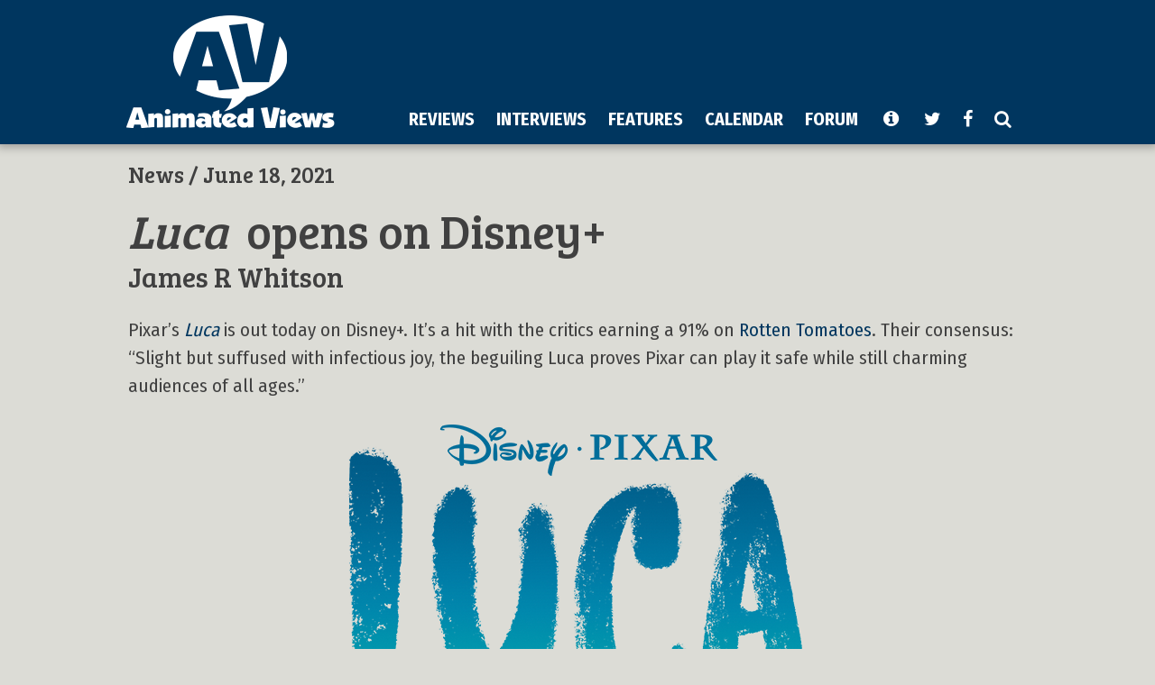

--- FILE ---
content_type: text/html; charset=UTF-8
request_url: https://animatedviews.com/2021/luca-opens-on-disney-plus/
body_size: 6474
content:
 
<!DOCTYPE html>
<html lang="en-US">
<head>
<!-- Global site tag (gtag.js) - Google Analytics -->
<script async src="https://www.googletagmanager.com/gtag/js?id=UA-38223082-1"></script>
<script>
  window.dataLayer = window.dataLayer || [];
  function gtag(){dataLayer.push(arguments);}
  gtag('js', new Date());

  gtag('config', 'UA-38223082-1');
</script>
<meta charset="UTF-8">
<meta name="viewport" content="width=1050">
<meta name="theme-color" content="#00365f">

<script>document.domain = 'animatedviews.com'</script>

<title>Luca opens on Disney+ &#8211; Animated Views</title>
<meta name='robots' content='max-image-preview:large' />
	<style>img:is([sizes="auto" i], [sizes^="auto," i]) { contain-intrinsic-size: 3000px 1500px }</style>
	<link rel="alternate" type="application/rss+xml" title="Animated Views &raquo; Feed" href="https://animatedviews.com/feed/" />
<link rel="alternate" type="application/rss+xml" title="Animated Views &raquo; Comments Feed" href="https://animatedviews.com/comments/feed/" />
<script type="text/javascript">
/* <![CDATA[ */
window._wpemojiSettings = {"baseUrl":"https:\/\/s.w.org\/images\/core\/emoji\/16.0.1\/72x72\/","ext":".png","svgUrl":"https:\/\/s.w.org\/images\/core\/emoji\/16.0.1\/svg\/","svgExt":".svg","source":{"concatemoji":"https:\/\/animatedviews.com\/wp-includes\/js\/wp-emoji-release.min.js?ver=6.8.3"}};
/*! This file is auto-generated */
!function(s,n){var o,i,e;function c(e){try{var t={supportTests:e,timestamp:(new Date).valueOf()};sessionStorage.setItem(o,JSON.stringify(t))}catch(e){}}function p(e,t,n){e.clearRect(0,0,e.canvas.width,e.canvas.height),e.fillText(t,0,0);var t=new Uint32Array(e.getImageData(0,0,e.canvas.width,e.canvas.height).data),a=(e.clearRect(0,0,e.canvas.width,e.canvas.height),e.fillText(n,0,0),new Uint32Array(e.getImageData(0,0,e.canvas.width,e.canvas.height).data));return t.every(function(e,t){return e===a[t]})}function u(e,t){e.clearRect(0,0,e.canvas.width,e.canvas.height),e.fillText(t,0,0);for(var n=e.getImageData(16,16,1,1),a=0;a<n.data.length;a++)if(0!==n.data[a])return!1;return!0}function f(e,t,n,a){switch(t){case"flag":return n(e,"\ud83c\udff3\ufe0f\u200d\u26a7\ufe0f","\ud83c\udff3\ufe0f\u200b\u26a7\ufe0f")?!1:!n(e,"\ud83c\udde8\ud83c\uddf6","\ud83c\udde8\u200b\ud83c\uddf6")&&!n(e,"\ud83c\udff4\udb40\udc67\udb40\udc62\udb40\udc65\udb40\udc6e\udb40\udc67\udb40\udc7f","\ud83c\udff4\u200b\udb40\udc67\u200b\udb40\udc62\u200b\udb40\udc65\u200b\udb40\udc6e\u200b\udb40\udc67\u200b\udb40\udc7f");case"emoji":return!a(e,"\ud83e\udedf")}return!1}function g(e,t,n,a){var r="undefined"!=typeof WorkerGlobalScope&&self instanceof WorkerGlobalScope?new OffscreenCanvas(300,150):s.createElement("canvas"),o=r.getContext("2d",{willReadFrequently:!0}),i=(o.textBaseline="top",o.font="600 32px Arial",{});return e.forEach(function(e){i[e]=t(o,e,n,a)}),i}function t(e){var t=s.createElement("script");t.src=e,t.defer=!0,s.head.appendChild(t)}"undefined"!=typeof Promise&&(o="wpEmojiSettingsSupports",i=["flag","emoji"],n.supports={everything:!0,everythingExceptFlag:!0},e=new Promise(function(e){s.addEventListener("DOMContentLoaded",e,{once:!0})}),new Promise(function(t){var n=function(){try{var e=JSON.parse(sessionStorage.getItem(o));if("object"==typeof e&&"number"==typeof e.timestamp&&(new Date).valueOf()<e.timestamp+604800&&"object"==typeof e.supportTests)return e.supportTests}catch(e){}return null}();if(!n){if("undefined"!=typeof Worker&&"undefined"!=typeof OffscreenCanvas&&"undefined"!=typeof URL&&URL.createObjectURL&&"undefined"!=typeof Blob)try{var e="postMessage("+g.toString()+"("+[JSON.stringify(i),f.toString(),p.toString(),u.toString()].join(",")+"));",a=new Blob([e],{type:"text/javascript"}),r=new Worker(URL.createObjectURL(a),{name:"wpTestEmojiSupports"});return void(r.onmessage=function(e){c(n=e.data),r.terminate(),t(n)})}catch(e){}c(n=g(i,f,p,u))}t(n)}).then(function(e){for(var t in e)n.supports[t]=e[t],n.supports.everything=n.supports.everything&&n.supports[t],"flag"!==t&&(n.supports.everythingExceptFlag=n.supports.everythingExceptFlag&&n.supports[t]);n.supports.everythingExceptFlag=n.supports.everythingExceptFlag&&!n.supports.flag,n.DOMReady=!1,n.readyCallback=function(){n.DOMReady=!0}}).then(function(){return e}).then(function(){var e;n.supports.everything||(n.readyCallback(),(e=n.source||{}).concatemoji?t(e.concatemoji):e.wpemoji&&e.twemoji&&(t(e.twemoji),t(e.wpemoji)))}))}((window,document),window._wpemojiSettings);
/* ]]> */
</script>
<link rel='stylesheet' id='yarppWidgetCss-css' href='https://animatedviews.com/wp-content/plugins/yet-another-related-posts-plugin/style/widget.css?ver=6.8.3' type='text/css' media='all' />
<style id='wp-emoji-styles-inline-css' type='text/css'>

	img.wp-smiley, img.emoji {
		display: inline !important;
		border: none !important;
		box-shadow: none !important;
		height: 1em !important;
		width: 1em !important;
		margin: 0 0.07em !important;
		vertical-align: -0.1em !important;
		background: none !important;
		padding: 0 !important;
	}
</style>
<link rel='stylesheet' id='wp-block-library-css' href='https://animatedviews.com/wp-includes/css/dist/block-library/style.min.css?ver=6.8.3' type='text/css' media='all' />
<style id='classic-theme-styles-inline-css' type='text/css'>
/*! This file is auto-generated */
.wp-block-button__link{color:#fff;background-color:#32373c;border-radius:9999px;box-shadow:none;text-decoration:none;padding:calc(.667em + 2px) calc(1.333em + 2px);font-size:1.125em}.wp-block-file__button{background:#32373c;color:#fff;text-decoration:none}
</style>
<style id='global-styles-inline-css' type='text/css'>
:root{--wp--preset--aspect-ratio--square: 1;--wp--preset--aspect-ratio--4-3: 4/3;--wp--preset--aspect-ratio--3-4: 3/4;--wp--preset--aspect-ratio--3-2: 3/2;--wp--preset--aspect-ratio--2-3: 2/3;--wp--preset--aspect-ratio--16-9: 16/9;--wp--preset--aspect-ratio--9-16: 9/16;--wp--preset--color--black: #000000;--wp--preset--color--cyan-bluish-gray: #abb8c3;--wp--preset--color--white: #ffffff;--wp--preset--color--pale-pink: #f78da7;--wp--preset--color--vivid-red: #cf2e2e;--wp--preset--color--luminous-vivid-orange: #ff6900;--wp--preset--color--luminous-vivid-amber: #fcb900;--wp--preset--color--light-green-cyan: #7bdcb5;--wp--preset--color--vivid-green-cyan: #00d084;--wp--preset--color--pale-cyan-blue: #8ed1fc;--wp--preset--color--vivid-cyan-blue: #0693e3;--wp--preset--color--vivid-purple: #9b51e0;--wp--preset--gradient--vivid-cyan-blue-to-vivid-purple: linear-gradient(135deg,rgba(6,147,227,1) 0%,rgb(155,81,224) 100%);--wp--preset--gradient--light-green-cyan-to-vivid-green-cyan: linear-gradient(135deg,rgb(122,220,180) 0%,rgb(0,208,130) 100%);--wp--preset--gradient--luminous-vivid-amber-to-luminous-vivid-orange: linear-gradient(135deg,rgba(252,185,0,1) 0%,rgba(255,105,0,1) 100%);--wp--preset--gradient--luminous-vivid-orange-to-vivid-red: linear-gradient(135deg,rgba(255,105,0,1) 0%,rgb(207,46,46) 100%);--wp--preset--gradient--very-light-gray-to-cyan-bluish-gray: linear-gradient(135deg,rgb(238,238,238) 0%,rgb(169,184,195) 100%);--wp--preset--gradient--cool-to-warm-spectrum: linear-gradient(135deg,rgb(74,234,220) 0%,rgb(151,120,209) 20%,rgb(207,42,186) 40%,rgb(238,44,130) 60%,rgb(251,105,98) 80%,rgb(254,248,76) 100%);--wp--preset--gradient--blush-light-purple: linear-gradient(135deg,rgb(255,206,236) 0%,rgb(152,150,240) 100%);--wp--preset--gradient--blush-bordeaux: linear-gradient(135deg,rgb(254,205,165) 0%,rgb(254,45,45) 50%,rgb(107,0,62) 100%);--wp--preset--gradient--luminous-dusk: linear-gradient(135deg,rgb(255,203,112) 0%,rgb(199,81,192) 50%,rgb(65,88,208) 100%);--wp--preset--gradient--pale-ocean: linear-gradient(135deg,rgb(255,245,203) 0%,rgb(182,227,212) 50%,rgb(51,167,181) 100%);--wp--preset--gradient--electric-grass: linear-gradient(135deg,rgb(202,248,128) 0%,rgb(113,206,126) 100%);--wp--preset--gradient--midnight: linear-gradient(135deg,rgb(2,3,129) 0%,rgb(40,116,252) 100%);--wp--preset--font-size--small: 13px;--wp--preset--font-size--medium: 20px;--wp--preset--font-size--large: 36px;--wp--preset--font-size--x-large: 42px;--wp--preset--spacing--20: 0.44rem;--wp--preset--spacing--30: 0.67rem;--wp--preset--spacing--40: 1rem;--wp--preset--spacing--50: 1.5rem;--wp--preset--spacing--60: 2.25rem;--wp--preset--spacing--70: 3.38rem;--wp--preset--spacing--80: 5.06rem;--wp--preset--shadow--natural: 6px 6px 9px rgba(0, 0, 0, 0.2);--wp--preset--shadow--deep: 12px 12px 50px rgba(0, 0, 0, 0.4);--wp--preset--shadow--sharp: 6px 6px 0px rgba(0, 0, 0, 0.2);--wp--preset--shadow--outlined: 6px 6px 0px -3px rgba(255, 255, 255, 1), 6px 6px rgba(0, 0, 0, 1);--wp--preset--shadow--crisp: 6px 6px 0px rgba(0, 0, 0, 1);}:where(.is-layout-flex){gap: 0.5em;}:where(.is-layout-grid){gap: 0.5em;}body .is-layout-flex{display: flex;}.is-layout-flex{flex-wrap: wrap;align-items: center;}.is-layout-flex > :is(*, div){margin: 0;}body .is-layout-grid{display: grid;}.is-layout-grid > :is(*, div){margin: 0;}:where(.wp-block-columns.is-layout-flex){gap: 2em;}:where(.wp-block-columns.is-layout-grid){gap: 2em;}:where(.wp-block-post-template.is-layout-flex){gap: 1.25em;}:where(.wp-block-post-template.is-layout-grid){gap: 1.25em;}.has-black-color{color: var(--wp--preset--color--black) !important;}.has-cyan-bluish-gray-color{color: var(--wp--preset--color--cyan-bluish-gray) !important;}.has-white-color{color: var(--wp--preset--color--white) !important;}.has-pale-pink-color{color: var(--wp--preset--color--pale-pink) !important;}.has-vivid-red-color{color: var(--wp--preset--color--vivid-red) !important;}.has-luminous-vivid-orange-color{color: var(--wp--preset--color--luminous-vivid-orange) !important;}.has-luminous-vivid-amber-color{color: var(--wp--preset--color--luminous-vivid-amber) !important;}.has-light-green-cyan-color{color: var(--wp--preset--color--light-green-cyan) !important;}.has-vivid-green-cyan-color{color: var(--wp--preset--color--vivid-green-cyan) !important;}.has-pale-cyan-blue-color{color: var(--wp--preset--color--pale-cyan-blue) !important;}.has-vivid-cyan-blue-color{color: var(--wp--preset--color--vivid-cyan-blue) !important;}.has-vivid-purple-color{color: var(--wp--preset--color--vivid-purple) !important;}.has-black-background-color{background-color: var(--wp--preset--color--black) !important;}.has-cyan-bluish-gray-background-color{background-color: var(--wp--preset--color--cyan-bluish-gray) !important;}.has-white-background-color{background-color: var(--wp--preset--color--white) !important;}.has-pale-pink-background-color{background-color: var(--wp--preset--color--pale-pink) !important;}.has-vivid-red-background-color{background-color: var(--wp--preset--color--vivid-red) !important;}.has-luminous-vivid-orange-background-color{background-color: var(--wp--preset--color--luminous-vivid-orange) !important;}.has-luminous-vivid-amber-background-color{background-color: var(--wp--preset--color--luminous-vivid-amber) !important;}.has-light-green-cyan-background-color{background-color: var(--wp--preset--color--light-green-cyan) !important;}.has-vivid-green-cyan-background-color{background-color: var(--wp--preset--color--vivid-green-cyan) !important;}.has-pale-cyan-blue-background-color{background-color: var(--wp--preset--color--pale-cyan-blue) !important;}.has-vivid-cyan-blue-background-color{background-color: var(--wp--preset--color--vivid-cyan-blue) !important;}.has-vivid-purple-background-color{background-color: var(--wp--preset--color--vivid-purple) !important;}.has-black-border-color{border-color: var(--wp--preset--color--black) !important;}.has-cyan-bluish-gray-border-color{border-color: var(--wp--preset--color--cyan-bluish-gray) !important;}.has-white-border-color{border-color: var(--wp--preset--color--white) !important;}.has-pale-pink-border-color{border-color: var(--wp--preset--color--pale-pink) !important;}.has-vivid-red-border-color{border-color: var(--wp--preset--color--vivid-red) !important;}.has-luminous-vivid-orange-border-color{border-color: var(--wp--preset--color--luminous-vivid-orange) !important;}.has-luminous-vivid-amber-border-color{border-color: var(--wp--preset--color--luminous-vivid-amber) !important;}.has-light-green-cyan-border-color{border-color: var(--wp--preset--color--light-green-cyan) !important;}.has-vivid-green-cyan-border-color{border-color: var(--wp--preset--color--vivid-green-cyan) !important;}.has-pale-cyan-blue-border-color{border-color: var(--wp--preset--color--pale-cyan-blue) !important;}.has-vivid-cyan-blue-border-color{border-color: var(--wp--preset--color--vivid-cyan-blue) !important;}.has-vivid-purple-border-color{border-color: var(--wp--preset--color--vivid-purple) !important;}.has-vivid-cyan-blue-to-vivid-purple-gradient-background{background: var(--wp--preset--gradient--vivid-cyan-blue-to-vivid-purple) !important;}.has-light-green-cyan-to-vivid-green-cyan-gradient-background{background: var(--wp--preset--gradient--light-green-cyan-to-vivid-green-cyan) !important;}.has-luminous-vivid-amber-to-luminous-vivid-orange-gradient-background{background: var(--wp--preset--gradient--luminous-vivid-amber-to-luminous-vivid-orange) !important;}.has-luminous-vivid-orange-to-vivid-red-gradient-background{background: var(--wp--preset--gradient--luminous-vivid-orange-to-vivid-red) !important;}.has-very-light-gray-to-cyan-bluish-gray-gradient-background{background: var(--wp--preset--gradient--very-light-gray-to-cyan-bluish-gray) !important;}.has-cool-to-warm-spectrum-gradient-background{background: var(--wp--preset--gradient--cool-to-warm-spectrum) !important;}.has-blush-light-purple-gradient-background{background: var(--wp--preset--gradient--blush-light-purple) !important;}.has-blush-bordeaux-gradient-background{background: var(--wp--preset--gradient--blush-bordeaux) !important;}.has-luminous-dusk-gradient-background{background: var(--wp--preset--gradient--luminous-dusk) !important;}.has-pale-ocean-gradient-background{background: var(--wp--preset--gradient--pale-ocean) !important;}.has-electric-grass-gradient-background{background: var(--wp--preset--gradient--electric-grass) !important;}.has-midnight-gradient-background{background: var(--wp--preset--gradient--midnight) !important;}.has-small-font-size{font-size: var(--wp--preset--font-size--small) !important;}.has-medium-font-size{font-size: var(--wp--preset--font-size--medium) !important;}.has-large-font-size{font-size: var(--wp--preset--font-size--large) !important;}.has-x-large-font-size{font-size: var(--wp--preset--font-size--x-large) !important;}
:where(.wp-block-post-template.is-layout-flex){gap: 1.25em;}:where(.wp-block-post-template.is-layout-grid){gap: 1.25em;}
:where(.wp-block-columns.is-layout-flex){gap: 2em;}:where(.wp-block-columns.is-layout-grid){gap: 2em;}
:root :where(.wp-block-pullquote){font-size: 1.5em;line-height: 1.6;}
</style>
<link rel='stylesheet' id='wp-postratings-css' href='https://animatedviews.com/wp-content/plugins/wp-postratings/css/postratings-css.css?ver=1.87' type='text/css' media='all' />
<link rel='stylesheet' id='underscoretheme-style-css' href='https://animatedviews.com/wp-content/themes/views-desktop/style.css?ver=6.8.3' type='text/css' media='all' />
<script type="text/javascript" src="https://animatedviews.com/wp-includes/js/jquery/jquery.min.js?ver=3.7.1" id="jquery-core-js"></script>
<script type="text/javascript" src="https://animatedviews.com/wp-includes/js/jquery/jquery-migrate.min.js?ver=3.4.1" id="jquery-migrate-js"></script>
<link rel="https://api.w.org/" href="https://animatedviews.com/wp-json/" /><link rel="alternate" title="JSON" type="application/json" href="https://animatedviews.com/wp-json/wp/v2/posts/85921" /><link rel="EditURI" type="application/rsd+xml" title="RSD" href="https://animatedviews.com/xmlrpc.php?rsd" />
<meta name="generator" content="WordPress 6.8.3" />
<link rel="canonical" href="https://animatedviews.com/2021/luca-opens-on-disney-plus/" />
<link rel='shortlink' href='https://animatedviews.com/?p=85921' />
<meta name="framework" content="Alkivia Framework 0.8" />
<link rel="preconnect" href="https://fonts.gstatic.com/">
<link href="https://fonts.googleapis.com/css?family=Fira+Sans+Condensed:400,700|Bree+Serif" rel="stylesheet">
<script src="https://use.fontawesome.com/8ed4e83534.js"></script>

<link rel="stylesheet" type="text/css" href="https://animatedviews.com/wp-content/themes/views-desktop/style.css">
<link rel="stylesheet" type="text/css" href="https://animatedviews.com/wp-content/themes/views-desktop/style-av.css">

<link rel="icon" type="image/png" href="https://animatedviews.com/icons/favicon.png?m=1537589142">
<link rel="apple-touch-icon" sizes="180x180" href="https://animatedviews.com/icons/apple-touch-icon.png?m=1535916081">
<link rel="mask-icon" href="https://animatedviews.com/icons/favicon.svg" color="#00365f">

<script>// CHROME CENTER FIX	
if(navigator.userAgent.toLowerCase().indexOf('chrome') > -1) {
	var elem = document.querySelector('html');
	elem.style.display = 'table';
}</script>
</head>

<body class="wp-singular post-template-default single single-post postid-85921 single-format-standard wp-theme-views-desktop group-blog">

<div id="header" data-state="up" data-last="">
	<div id="inner">
	
		<a href="https://animatedviews.com"><img src="http://animatedviews.com/images/av.png" alt="av" id="av" height="125" border="0"></a>
	
		
		
		
		
		<a href="https://animatedviews.com"><img src="https://animatedviews.com/wp-content/themes/views-desktop/av-s.png" alt="av-s" id="av-s" height="65" border="0"></a>
		<div id="ad" style="position: absolute;top:10px;left:267px;">
			<script async src="https://pagead2.googlesyndication.com/pagead/js/adsbygoogle.js"></script>
	<!-- AV Desktop -->
	<ins class="adsbygoogle"
	     style="display:inline-block;width:728px;height:90px"
	     data-ad-client="ca-pub-7503301504878391"
	     data-ad-slot="6184810870"></ins>
	<script>
	     (adsbygoogle = window.adsbygoogle || []).push({});
	</script>		</div>
		
		<div id="nav"><span class="menuitem" id="rev">REVIEWS</span><span class="menuitem" id="int">INTERVIEWS</span><span class="menuitem" id="fea">FEATURES</span><span style="display: none" class="menuitem" id="abo2">ABOUT US</span><span class="linkitem" id="cal"><a href="https://animatedviews.com/calendar">CALENDAR</a></span><span class="linkitem" id="for"><a href="https://forum.animatedviews.com">FORUM</a></span>
		<span class="menuitem fa fa-info-circle" id="abo"></span>
		
		<span class="linkitem fa fa-twitter fa-click" data-click="https://twitter.com/AnimatedViews"></span><span class="linkitem fa fa-facebook fa-click" data-click="https://facebook.com/AnimatedViews"></span><span class="linkitem fa fa-search fa-click" data-click="https://animatedviews.com/search/"></span></div>

		<div id="submenu">
			<div id="sub-rev" style="display: none"><span class="submenuitem"><a href="https://animatedviews.com/category/reviews/">All Reviews</a></span><span class="submenuitem"><a href="https://animatedviews.com/category/home-video/">Home Video</a></span><span class="submenuitem"><a href="https://animatedviews.com/category/film/">Film</a></span><span class="submenuitem"><a href="https://animatedviews.com/category/television/">Television</a></span><span class="submenuitem"><a href="https://animatedviews.com/category/book/">Book</a></span><span class="submenuitem"><a href="https://animatedviews.com/category/music/">Music</a></span><span class="submenuitem"><a href="https://animatedviews.com/review-index/">Review Index</a></span></div>	
			<div id="sub-int" style="display: none"><span class="submenuitem"><a href="https://animatedviews.com/category/interviews/">All Interviews</a></span><span class="submenuitem"><a href="https://animatedviews.com/category/directors/">Directors</a></span><span class="submenuitem"><a href="https://animatedviews.com/category/artists/">Artists</a></span><span class="submenuitem"><a href="https://animatedviews.com/category/composers/">Composers</a></span><span class="submenuitem"><a href="https://animatedviews.com/category/filmmakers/">Filmmakers</a></span></div>
			<div id="sub-fea" style="display: none"><span class="submenuitem"><a href="https://animatedviews.com/category/features/">All Features</a></span><span class="submenuitem"><a href="https://animatedviews.com/category/retrospectives/">Retrospectives</a></span><span class="submenuitem"><a href="https://animatedviews.com/category/event-coverage/">Event Coverage</a></span><span class="submenuitem"><a href="https://animatedviews.com/category/yearbooks/">Yearbooks</a></span><span class="submenuitem"><a href="https://animatedviews.com/category/blogs/">Blogs</a></span></div>
			<div id="sub-abo" style="display: none"><span class="submenuitem"><a href="https://animatedviews.com/contacts/">Contact</a></span><span class="submenuitem"><a href="https://animatedviews.com/archives/">Browse Archives</a></span><span class="submenuitem"><a href="https://animatedviews.com/review-index/">Review Index</a></span><span class="submenuitem"><a href="https://animatedviews.com/more/">More From AV</a></span></div>
		</div>
							
	</div><!-- #inner -->
</div><!-- #header -->

<div id="content" class="site-content">

<!-- // POST ARTICLE -->
	<article id="post-85921" class="post-85921 post type-post status-publish format-standard hentry category-news wpautop">
		<header class="post-header">
			<span class="post-dateline"><a href="https://animatedviews.com/category/news/">News</a> / June 18, 2021</span>
	
			<div class="post-headline"><em>Luca</em>&nbsp; opens on Disney+</div>					<div class="post-meta">
						<span class="post-byline"><a href='http://animatedviews.com/author/James'>James R Whitson</a></span>
					</div><!-- .post-meta -->
						</header><!-- .post-header -->
	
		<div class="post-content">
			<p>Pixar&#8217;s <a href="https://www.pixar.com/luca"><em>Luca</em></a> is out today on Disney+. It&#8217;s a hit  with the critics earning a 91% on <a href="https://www.rottentomatoes.com/m/luca_2021">Rotten Tomatoes</a>. Their consensus: &#8220;Slight but suffused with infectious joy, the beguiling Luca proves Pixar can play it safe while still charming audiences of all ages.&#8221;</p>
<p><img fetchpriority="high" decoding="async" src="https://animatedviews.com/wp-content/uploads/2021/06/luca.png" alt="" width="520" height="414" class="noborder aligncenter size-full wp-image-85922" /></p>
		</div><!-- .post-content -->
	</article>
		
<!-- READER RATINGS -->
					
<!-- RELATED POSTS -->
			


<!-- WORDPRESS LOOP END -->
	
	</div><!-- #content -->
	
	<div id="footer">
		Original content &copy; 2003-2026 Animated Views.<br>
		All other copyrights belong to their respective owners.<br>
		<a href="https://animatedviews.com/disclaimer/" class="noprint">Disclaimer</a>

		<img src="https://animatedviews.com/wp-content/themes/views-desktop/backtotop.png" alt="backtotop" width="40" height="40" border="0" style="position:absolute;top:10px;right:10px;cursor:pointer" class="backtotop">
	</div>

<script type="speculationrules">
{"prefetch":[{"source":"document","where":{"and":[{"href_matches":"\/*"},{"not":{"href_matches":["\/wp-*.php","\/wp-admin\/*","\/wp-content\/uploads\/*","\/wp-content\/*","\/wp-content\/plugins\/*","\/wp-content\/themes\/views-desktop\/*","\/*\\?(.+)"]}},{"not":{"selector_matches":"a[rel~=\"nofollow\"]"}},{"not":{"selector_matches":".no-prefetch, .no-prefetch a"}}]},"eagerness":"conservative"}]}
</script>
<script type="text/javascript" id="wp-postratings-js-extra">
/* <![CDATA[ */
var ratingsL10n = {"plugin_url":"https:\/\/animatedviews.com\/wp-content\/plugins\/wp-postratings","ajax_url":"https:\/\/animatedviews.com\/wp-admin\/admin-ajax.php","text_wait":"Please rate only 1 item at a time.","image":"av","image_ext":"png","max":"10","show_loading":"0","show_fading":"1","custom":"0"};
var ratings_mouseover_image=new Image();ratings_mouseover_image.src="https://animatedviews.com/wp-content/plugins/wp-postratings/images/av/rating_over.png";;
/* ]]> */
</script>
<script type="text/javascript" src="https://animatedviews.com/wp-content/plugins/wp-postratings/js/postratings-js.js?ver=1.87" id="wp-postratings-js"></script>
<script type="text/javascript" src="https://animatedviews.com/wp-content/themes/views-desktop/js/navigation.js?ver=20151215" id="underscoretheme-navigation-js"></script>
<script type="text/javascript" src="https://animatedviews.com/wp-content/themes/views-desktop/js/skip-link-focus-fix.js?ver=20151215" id="underscoretheme-skip-link-focus-fix-js"></script>
<script type="text/javascript" src="https://animatedviews.com/wp-content/themes/views-desktop/views-desktop.js?ver=6.8.3" id="views-desktop-js"></script>
<script type="text/javascript" src="https://animatedviews.com/wp-content/plugins/page-links-to/dist/new-tab.js?ver=3.3.7" id="page-links-to-js"></script>

</body>
</html>


--- FILE ---
content_type: text/html; charset=utf-8
request_url: https://www.google.com/recaptcha/api2/aframe
body_size: 267
content:
<!DOCTYPE HTML><html><head><meta http-equiv="content-type" content="text/html; charset=UTF-8"></head><body><script nonce="-J83BoZK4flcDsiW7j247Q">/** Anti-fraud and anti-abuse applications only. See google.com/recaptcha */ try{var clients={'sodar':'https://pagead2.googlesyndication.com/pagead/sodar?'};window.addEventListener("message",function(a){try{if(a.source===window.parent){var b=JSON.parse(a.data);var c=clients[b['id']];if(c){var d=document.createElement('img');d.src=c+b['params']+'&rc='+(localStorage.getItem("rc::a")?sessionStorage.getItem("rc::b"):"");window.document.body.appendChild(d);sessionStorage.setItem("rc::e",parseInt(sessionStorage.getItem("rc::e")||0)+1);localStorage.setItem("rc::h",'1769071237615');}}}catch(b){}});window.parent.postMessage("_grecaptcha_ready", "*");}catch(b){}</script></body></html>

--- FILE ---
content_type: text/javascript
request_url: https://animatedviews.com/wp-content/themes/views-desktop/views-desktop.js?ver=6.8.3
body_size: 1409
content:
jQuery(document).ready(function($) {

$(".youtube-views-play").on('click',function(){
    $(this).hide();
    $(this).siblings(".youtube-views-thumbnail").hide();
    $(this).siblings(".youtube-views-frame")[0].src += "&autoplay=1";
	ev.preventDefault();
});

$(".youtube-news-play").on('click',function(){
    $(this).hide();
    $(this).siblings(".youtube-news-thumbnail").hide();
    $(this).siblings(".youtube-news-frame")[0].src += "&autoplay=1";
	ev.preventDefault();
});

$(".youtube-post-play").on('click',function(){
    $(this).hide();
    $(this).siblings(".youtube-post-thumbnail").hide();
    $(this).siblings(".youtube-post-frame")[0].src += "&autoplay=1";
	ev.preventDefault();
});


// BACK TO TOP
	$(".backtotop").click(function() {
	  $("html, body").animate({ scrollTop: 0 }, "slow");
	  return false;
	});

// HEADER ICON CLICK
	$('.fa-click').click(function(){
		window.location.href = $(this).attr('data-click');
	});
	
// SOCIAL ICON HOVER/CLICK
 	$('.social-click').hover(function(){
	 	switch($(this).attr('data-brand')) {
	 		case "comments" : var socialcolor = "#999900"; break;
	 		case "twitter" : var socialcolor = "#1DA1F2"; break;
	 		case "facebook" : var socialcolor = "#3B5998"; break;
	 		case "pinterest" : var socialcolor = "#bd081c"; break;
	 		case "instapaper" : var socialcolor = "#999999"; break;
	 		case "email" : var socialcolor = "#228B22"; break;
	 		case "print" : var socialcolor = "#e68a00"; break;
	 		default : var socialcolor = "#404040"; break;
	 	}
	 	if($(this).attr('data-brand') == 'comments') {
		 	$(this).css({'background-color':socialcolor,'color':'white'});
		 	$('#social-comments').attr('src','http://animatedviews.com/wp-content/plugins/av-social/comment-icon-w.png');
	 	} else {
    		$(this).css({'background-color':socialcolor,'color':'white'});
    	}
    }, function(){
	 	if($(this).attr('data-brand') == 'comments') {
		 	$(this).css({'background-color':'transparent','color':'#404040'});
		 	$('#social-comments').attr('src','http://animatedviews.com/wp-content/plugins/av-social/comment-icon-b.png');
	 	} else {
    		$(this).css({'background-color':'transparent','color':'#404040'});
    	}
 	});

	$('.social-click').click(function(){
		if($(this).attr('data-brand') == 'email') {
			window.location.href = $(this).attr('data-social');		
		} else if($(this).attr('data-brand') == 'comments') {
			$("html, body").animate({ scrollTop: $("#comtop").offset().top - 100 }, "slow");		
		} else {
			window.open($(this).attr('data-social'),'_blank');		
		}
	});
	

// HEADER HIDE
	var shrinkHeader = 75;
	$(window).scroll(function() {
		var scroll = getCurrentScroll();
		if ( scroll >= shrinkHeader ) {
			$('#header').addClass('shrink');
			$('#nav').addClass('shrink');
			$('#submenu').addClass('shrink');
			$('#ad').hide();
			$('#av').fadeOut(100, function(){
				$('#av-s').fadeIn(100);
			});
		} else {
			$('#header').removeClass('shrink');
			$('#nav').removeClass('shrink');
			$('#submenu').removeClass('shrink');
			$('#ad').fadeIn(300);
			$('#av-s').fadeOut(100, function(){
				$('#av').fadeIn(100);
			});
		}
		});

	function getCurrentScroll() {
		return window.pageYOffset || document.documentElement.scrollTop;
	}
	
	$('.menuitem, .linkitem, .linkitem a').hover(function(){
		var which = $(this).attr('id');
		if($('#header').data('last') != which) {
    		$(this).css({'color':'#e1e3e7'});
    	}
    }, function(){
	    var which = $(this).attr('id');
		if($('#header').data('last') != which) {
   			$(this).css({'color':'white'});
   		}
 	});
 	
 	$('.submenuitem').hover(function(){
    	$(this).css({'text-decoration':'underline'});
    }, function(){
   		$(this).css({'text-decoration':'none'});
 	});

	
	$('.menuitem').click(function(){
		var which = $(this).attr('id');
		if($('#header').data('state') == 'up') { 
			$('#header').addClass('down'); $('#header').data('state','down'); $('#header').data('last',which); $('#submenu').show(); $('#content').css('top','230px'); $('#footer').css({'position':'relative','top':'230px'});  
			$('#sub-'+which).show();
			$('#'+which).addClass('menuitem-selected');
			$(this).css('color','#00365f');	
		} else if($('#header').data('last') == which) { 
			$('#header').removeClass('down'); $('#header').data('state','up'); $('#header').data('last',''); $('#submenu').hide(); $('#content').css('top','185px'); $('#footer').css({'position':'relative','top':'185px'})
			$('#sub-'+which).hide();			
			$('#'+which).removeClass('menuitem-selected');	
			$(this).css('color','#e1e3e7');	
		} else {
			var oldwhich = $('#header').data('last');
			$('#'+oldwhich).removeClass('menuitem-selected').css('color','white');	
			$('#sub-'+oldwhich).fadeOut(100, function(){
				$('#'+which).addClass('menuitem-selected');
				$('#'+which).css('color','#00365f');
				$('#sub-'+which).fadeIn(100);
			});
			$('#header').data('last',which);
		}
	});
	
	
// COMMENT HOVER/CLICK
 	$('.comnav-table td').hover(function(){
	 	switch($(this).attr('id')) {
	 		case "com_td_top_prev" : 
	 		case "com_td_bot_prev" : 
	 			if($(this).attr('data-state') == 'disabled') { 
		 			var onbgcolor = '#999999'; var ontxcolor = 'white'; break;
		 		}  
	 			if($(this).attr('data-state') == 'enabled') { 
		 			var onbgcolor = '#228B22'; var ontxcolor = 'white'; break; 
		 		} 
	 		case "com_td_top_go" : 
	 		case "com_td_bot_go" : 
	 			var onbgcolor = "#00365f"; var ontxcolor = "white"; break;
	 		case "com_td_top_next" : 
	 		case "com_td_bot_next" : 
	 			if($(this).attr('data-state') == 'disabled') { 
		 			var onbgcolor = '#999999'; var ontxcolor = 'white'; break; 
		 		} 
	 			if($(this).attr('data-state') == 'enabled') { 
		 			var onbgcolor = '#228B22'; var ontxcolor = 'white'; break; 
		 		} 
	 		default : var onbgcolor = 'transparent'; var ontxcolor = '#404040'; break
	 	}
    	$(this).css({'background-color':onbgcolor,'color':ontxcolor});
    }, function(){
	    if($(this).attr('data-state') == 'disabled') { 
			var offbgcolor = 'transparent'; var offtxcolor = '#999999'; 
		} else {
			var offbgcolor = 'transparent'; var offtxcolor = '#404040'; 
		}
    	$(this).css({'background-color':offbgcolor,'color':offtxcolor});
 	});

	
// TOGGLE EDIT BUTTONS
	$("#toggleedit").click(function() {
	  $(".editor").toggle();
	});
	
	
	
	
	
//	$('.comment-icon').hover(function(){
//		$('span', this).show();
//    }, function(){
//		$('span', this).hide();
//
//	});

	
	
	
	
	
	
	
	
	
	
	
	
	
	
	
	
	
	
// CLEAN WORDPRESS EXTRA PARAGRAPS

	$('p:empty').remove();
	
	

});